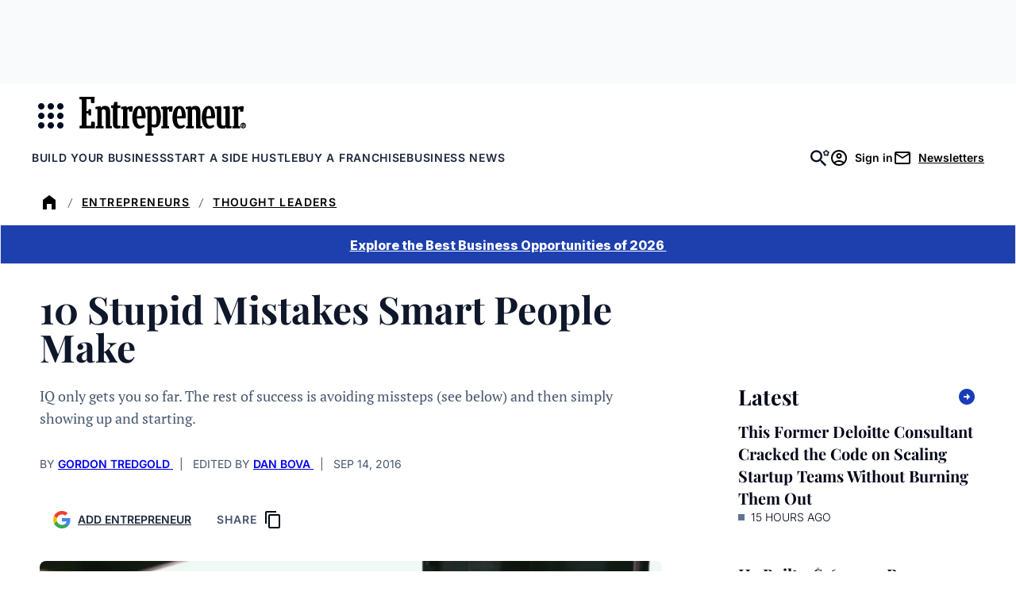

--- FILE ---
content_type: text/javascript;charset=utf-8
request_url: https://p1cluster.cxense.com/p1.js
body_size: 99
content:
cX.library.onP1('2gbbo8bg26h9lpe7g9uxd87k6');


--- FILE ---
content_type: text/javascript;charset=utf-8
request_url: https://id.cxense.com/public/user/id?json=%7B%22identities%22%3A%5B%7B%22type%22%3A%22ckp%22%2C%22id%22%3A%22mkglw5a1ydlbmm27%22%7D%2C%7B%22type%22%3A%22lst%22%2C%22id%22%3A%222gbbo8bg26h9lpe7g9uxd87k6%22%7D%2C%7B%22type%22%3A%22cst%22%2C%22id%22%3A%222gbbo8bg26h9lpe7g9uxd87k6%22%7D%5D%7D&callback=cXJsonpCB2
body_size: 208
content:
/**/
cXJsonpCB2({"httpStatus":200,"response":{"userId":"cx:1lcz3hazw17641xi45hnahkr0r:1fbkxgdhh3k7u","newUser":false}})